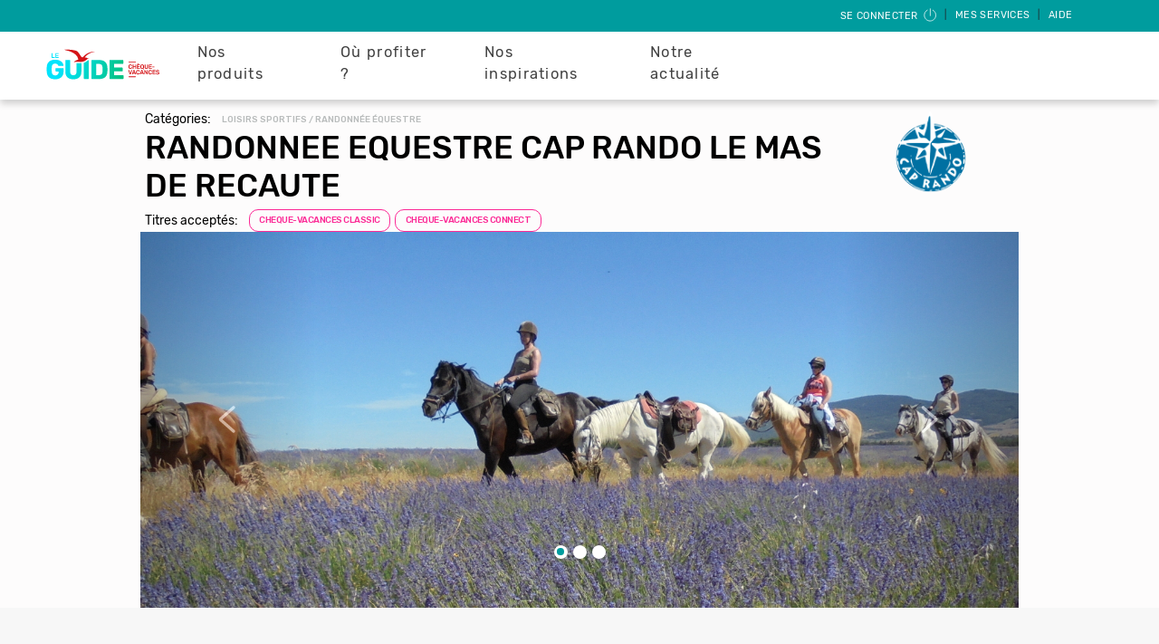

--- FILE ---
content_type: text/html; charset=UTF-8
request_url: https://leguide.ancv.com/ptl/loisirs_sportifs/sports_equestres/randonnee_equestre_cap_rando_le_mas_de_recaute/067765001001
body_size: 74417
content:
<!DOCTYPE html>
<html lang="fr" dir="ltr" prefix="content: http://purl.org/rss/1.0/modules/content/  dc: http://purl.org/dc/terms/  foaf: http://xmlns.com/foaf/0.1/  og: http://ogp.me/ns#  rdfs: http://www.w3.org/2000/01/rdf-schema#  schema: http://schema.org/  sioc: http://rdfs.org/sioc/ns#  sioct: http://rdfs.org/sioc/types#  skos: http://www.w3.org/2004/02/skos/core#  xsd: http://www.w3.org/2001/XMLSchema# ">
<head>
  <meta charset="utf-8" />
<link rel="canonical" href="https://leguide.ancv.com/ptl/loisirs_sportifs/sports_equestres/randonnee_equestre_cap_rando_le_mas_de_recaute/067765001001" />
<meta name="robots" content="index, follow" />
<meta name="MobileOptimized" content="width" />
<meta name="HandheldFriendly" content="true" />
<meta name="viewport" content="width=device-width, initial-scale=1.0" />
<style>div#sliding-popup, div#sliding-popup .eu-cookie-withdraw-banner, .eu-cookie-withdraw-tab {background: #009c9e} div#sliding-popup.eu-cookie-withdraw-wrapper { background: transparent; } #sliding-popup h1, #sliding-popup h2, #sliding-popup h3, #sliding-popup p, #sliding-popup label, #sliding-popup div, .eu-cookie-compliance-more-button, .eu-cookie-compliance-secondary-button, .eu-cookie-withdraw-tab { color: #ffffff;} .eu-cookie-withdraw-tab { border-color: #ffffff;}</style>
<link rel="icon" href="/themes/custom/ancv/favicon.ico" type="image/vnd.microsoft.icon" />
<script src="/sites/default/files/google_tag/gtm/google_tag.script.js?t7n0gp" defer></script>
<script>window.a2a_config=window.a2a_config||{};a2a_config.callbacks=[];a2a_config.overlays=[];a2a_config.templates={};</script>

  <title>RANDONNEE EQUESTRE CAP RANDO LE MAS DE RECAUTE | Le Guide ANCV</title>
  <link rel="stylesheet" media="all" href="/sites/default/files/css/css_LGJNWuQDqjq6AFUw9YMirXHwK75wuzOdBMLLADPW4dE.css?delta=0&amp;language=fr&amp;theme=ancv&amp;include=eJxtikEOwyAMBD_k4CchEzsprcEVmLT8vlHUQw-9zI5WQ8xuVCfSV8LWrDrQnd5RjVga_njwW7OUpAHV9cBdLZEu3afmuoOMuJo9spxTnprPRvDfGVk2GurQZ3cpmKgLHFleHS-GYjxUPvynPa4" />
<link rel="stylesheet" media="all" href="//fonts.googleapis.com/css?family=Rubik:400,400i,500,500i&amp;display=swap" />
<link rel="stylesheet" media="all" href="/sites/default/files/css/css_aqfFw5j8b2QDU6JGD6sOE1uOMQBeTJAaKmeuG1CwUVg.css?delta=2&amp;language=fr&amp;theme=ancv&amp;include=eJxtikEOwyAMBD_k4CchEzsprcEVmLT8vlHUQw-9zI5WQ8xuVCfSV8LWrDrQnd5RjVga_njwW7OUpAHV9cBdLZEu3afmuoOMuJo9spxTnprPRvDfGVk2GurQZ3cpmKgLHFleHS-GYjxUPvynPa4" />

  
</head>

<body>
    <!-- Modal configured to appear if the user is using Internet Explorer -->
<div class="modal fade" id="internet-explorer-modal" role="dialog">
  <div class="modal-dialog">
    <div class="modal-content">
      <div class="modal-header">
        <h5 class="modal-title" id="exampleModalLabel">Attention</h5>
        <button type="button" class="close" data-dismiss="modal" aria-label="Close">
          <span aria-hidden="true">&times;</span>
        </button>
      </div>
      <div class="modal-body">
        <p>Leguide.ancv.com n'est pas accessible depuis ce navigateur. Veuillez utiliser l'un des navigateurs suivants : Edge, Safari, Chrome, Firefox.</p>
      </div>
      <div class="modal-footer">
        <button type="button" class="btn btn-secondary" data-dismiss="modal">Fermer</button>
      </div>
    </div>
  </div>
</div>
  <a href="#main-content" class="visually-hidden focusable">
    Aller au contenu principal
  </a>
  <noscript><iframe src="https://www.googletagmanager.com/ns.html?id=GTM-T9JLL93" height="0" width="0" style="display:none;visibility:hidden"></iframe></noscript>
    <div class="dialog-off-canvas-main-canvas" data-off-canvas-main-canvas>
    <div class="layout-container">

  <!-- Contient le menu situé sur toutes les pages -->
      

<nav role="navigation" class="navbar navbar-expand-md user-menu">
  <div class="dropdown ml-auto">

    <button class="btn" type="button">
              <a href="/account/login">Se connecter
          <svg class="icon-user-menu">
            <use xlink:href="/themes/custom/ancv/assets/images/sprite.svg#icon-deconnexion"/>
          </svg>
        </a>
          </button>
    |
    <button class="btn dropdown-toggle" type="button" id="dropdownMenuButton" data-toggle="dropdown"
            aria-haspopup="true"
            aria-expanded="false">
      Mes services
    </button>
    |
    <button class="btn" type="button">
      <a href="https://cheque-vacances-connect.com/collaborateur/" target="_blank">Aide</a>
    </button>

    <div class="dropdown-menu  dropdown-menu-right" aria-labelledby="dropdownMenuButton">
      <ul>

                                                                          <li class="2-level-item ">
                  <div class="sub-row">
                    <a class="dropdown-item" href="/account/trades/step-1">Echanges
                                        </a>
                  </div>
                </li>
                                                                                            <li class="2-level-item ">
                  <div class="sub-row">
                    <a class="dropdown-item" href="/account/lost/step-1">Pertes et vols
                                        </a>
                  </div>
                </li>
                                                                                                          
      </ul>
    </div>
  </div>
</nav>



<script src="/core/assets/vendor/jquery/jquery.min.js?v=3.5.1"></script>
<script type="application/javascript">
  $(document).ready(function () {
    $('#close-btn-banner-info').on('click', function () {
      $('#banner-info').remove();
      $(".main-navigation-menu").css("top", "");

      if ($(".main-navigation-menu").hasClass("banner-visible")) {
        $(".main-navigation-menu").removeClass("banner-visible");
      }
    });

    let initialTopMenu = $(".main-navigation-menu.banner-visible").css("top");
    let initialTopContent = $(".layout-content").css("top");

    updateTopPositionBanner(initialTopMenu, initialTopContent);
    $(window).on("resize orientationchange", function() {
      updateTopPositionBanner(initialTopMenu, initialTopContent);
    })
  });

  /**
  * Ajuste la position Menu et layout-content en fonction de la hauteur de .banner-info en mobile
  */
  function updateTopPositionBanner(initialTopMenu, initialTopContent) {
    if ($('#banner-info').length >= 1) {
      if ($(window).width() <= 767) {
        let bannerHeight = $(".banner-info").outerHeight();
        $(".main-navigation-menu.banner-visible").css("top", bannerHeight + "px");
        $(".layout-content").css("top", bannerHeight + "px");
      } else {
        $(".main-navigation-menu.banner-visible").css("top", initialTopMenu);
        $(".layout-content").css("top", initialTopContent);
      }
    }
  }
</script>

<nav role="navigation" class="navbar navbar-expand-md main-navigation-menu ">
  <div class="main-actions">
    <!-- Navbar logo -->
    <a class="navbar-brand" href="https://leguide.ancv.com/"><img src="/themes/custom/ancv/assets/ancv-logos/ancv-logo-leguide.svg" alt="ancv logo"></a>

    <!-- Buttons -->
    <ul class="buttons">
      <!-- Login button -->
      <li>
        <button class="navbar-toggler-right" type="button" data-toggle="collapse" data-target="#beneficiary-menu"
                aria-controls="beneficiary-menu" aria-expanded="false" aria-label="Toggle Side navigation" id="beneficiary-menu-toggler">
          <img src="/themes/custom/ancv/assets/images/temporary/login.svg" alt="login">
        </button>
      </li>
      <!-- Main Nav button -->
      <li>
        <button class="navbar-toggler navbar-toggler-right" type="button" data-toggle="collapse" data-target="#main-menu"
          aria-controls="main-menu" aria-expanded="false" aria-label="Toggle Main navigation" id="main-menu-toggler">
          <span class="navigation__icon">&nbsp;</span>
        </button>
      </li>
    </ul>
  </div>

  <div class="left-menu decallage-hauteur-menu navbar-collapse collapse" id="main-menu">
    <div class="nav-container">
      <div>
        
<nav role="navigation" aria-labelledby="block-ancv-main-menu-menu" id="block-ancv-main-menu" region="primary_menu">

            
  <h2 class="visually-hidden" id="block-ancv-main-menu-menu">Navigation principale</h2>
  

        

            <ul region="primary_menu" id="block-ancv-main-menu--container">
                      
      <li class="first-level-item">
        <div  class="main-row">
          <span>Nos produits</span>
                      <button class="navbar-toggler navbar-toggler-right" type="button" data-toggle="collapse" data-target="#main-nos-produits-in-primary-menu"
                    aria-controls="main-nos-produits-in-primary-menu" aria-expanded="false" aria-label="Toggle navigation">
              <img src="/themes/custom/ancv/assets/images/icon-arrow-left-bold.svg" alt="down arrow">
            </button>
                  </div>
                      <div class="collapse navbar-collapse" id="main-nos-produits-in-primary-menu">
                      <ul>
                  
      <li class="2-level-item">
        <div  class="sub-row">
          <a href="/page/cheque-vacances-connect-le-format-digital" data-drupal-link-system-path="node/111">Chèque-Vacances Connect</a>
                  </div>
                </li>
                
      <li class="2-level-item">
        <div  class="sub-row">
          <a href="/page/le-cheque-vacances-le-format-papier-classique" data-drupal-link-system-path="node/110">Chèque-Vacances Classic</a>
                  </div>
                </li>
                
      <li class="2-level-item">
        <div  class="sub-row">
          <a href="/page/coupon-sport-pour-vos-envies-sportives" data-drupal-link-system-path="node/112">Coupon Sport</a>
                  </div>
                </li>
        </ul>
    
            </div>
                </li>
                
      <li class="first-level-item">
        <div  class="main-row">
          <span>Où profiter ?</span>
                      <button class="navbar-toggler navbar-toggler-right" type="button" data-toggle="collapse" data-target="#main-où-profiter--in-primary-menu"
                    aria-controls="main-où-profiter--in-primary-menu" aria-expanded="false" aria-label="Toggle navigation">
              <img src="/themes/custom/ancv/assets/images/icon-arrow-left-bold.svg" alt="down arrow">
            </button>
                  </div>
                      <div class="collapse navbar-collapse" id="main-où-profiter--in-primary-menu">
                      <ul>
                  
      <li class="2-level-item">
        <div  class="sub-row">
          <a href="https://leguide.ancv.com/enseignes/restaurants">Les restaurants</a>
                  </div>
                </li>
                
      <li class="2-level-item">
        <div  class="sub-row">
          <a href="https://leguide.ancv.com/enseignes/loisirs-sportifs">Les loisirs sportifs</a>
                  </div>
                </li>
                
      <li class="2-level-item">
        <div  class="sub-row">
          <a href="https://leguide.ancv.com/enseignes/hebergements">Les hébergements</a>
                  </div>
                </li>
                
      <li class="2-level-item">
        <div  class="sub-row">
          <a href="https://leguide.ancv.com/enseignes/arts-culture">Les loisirs et culture</a>
                  </div>
                </li>
                
      <li class="2-level-item">
        <div  class="sub-row">
          <a href="https://leguide.ancv.com/enseignes/voyage-transports">Les séjours et transports</a>
                  </div>
                </li>
                
      <li class="2-level-item">
        <div  class="sub-row">
          <a href="https://leguide.ancv.com/inspiration/notre-reseau-de-professionnel-du-tourisme">&gt; Tout le réseau </a>
                  </div>
                </li>
        </ul>
    
            </div>
                </li>
                
      <li class="first-level-item">
        <div  class="main-row">
          <span>Nos inspirations</span>
                      <button class="navbar-toggler navbar-toggler-right" type="button" data-toggle="collapse" data-target="#main-nos-inspirations-in-primary-menu"
                    aria-controls="main-nos-inspirations-in-primary-menu" aria-expanded="false" aria-label="Toggle navigation">
              <img src="/themes/custom/ancv/assets/images/icon-arrow-left-bold.svg" alt="down arrow">
            </button>
                  </div>
                      <div class="collapse navbar-collapse" id="main-nos-inspirations-in-primary-menu">
                      <ul>
                  
      <li class="2-level-item">
        <div  class="sub-row">
          <a href="https://leguide.ancv.com/guides-regions">⭐ NEW ⭐Nos guides pour visiter la France </a>
                  </div>
                </li>
                
      <li class="2-level-item">
        <div  class="sub-row">
          <a href="https://leguide.ancv.com/guides-voyages">🎈 Nos guides voyage !</a>
                  </div>
                </li>
                
      <li class="2-level-item">
        <div  class="sub-row">
          <a href="https://leguide.ancv.com/inspiration/que-faire-avec-le-cheque-vacances-connect">📳 Avec le Chèque-Vacances Connect </a>
                  </div>
                </li>
                
      <li class="2-level-item">
        <div  class="sub-row">
          <a href="https://leguide.ancv.com/inspiration/vacances-au-ski">⛷ Vacances au ski </a>
                  </div>
                </li>
                
      <li class="2-level-item">
        <div  class="sub-row">
          <a href="https://leguide.ancv.com/inspiration/a-la-montagne">🗻 A la montagne </a>
                  </div>
                </li>
                
      <li class="2-level-item">
        <div  class="sub-row">
          <a href="https://leguide.ancv.com/inspiration/activites-cheques-vacances">🎨 Idées d&#039;activités</a>
                  </div>
                </li>
                
      <li class="2-level-item">
        <div  class="sub-row">
          <a href="https://leguide.ancv.com/inspiration/voyage-nature">🍃 Voyage 100% nature </a>
                  </div>
                </li>
                
      <li class="2-level-item">
        <div  class="sub-row">
          <a href="https://leguide.ancv.com/inspiration/idee-de-week-end">🧳 Nos idées week-ends</a>
                  </div>
                </li>
                
      <li class="2-level-item">
        <div  class="sub-row">
          <a href="https://leguide.ancv.com/inspiration/conseils-aux-voyageurs">😎 Conseils aux voyageurs</a>
                  </div>
                </li>
                
      <li class="2-level-item">
        <div  class="sub-row">
          <a href="https://leguide.ancv.com/page/nos-videos">🎬 Nos vidéos</a>
                  </div>
                </li>
        </ul>
    
            </div>
                </li>
                
      <li class="first-level-item">
        <div  class="main-row">
          <a href="/notre-actualite" data-drupal-link-system-path="node/1261">Notre actualité</a>
                  </div>
                </li>
        </ul>
    


  </nav>

      </div>
    </div>
  </div>

  <div class="decallage-hauteur-menu collapse" id="beneficiary-menu">
    <div class="nav-container">
      <div>
        <nav role="navigation" id="ancv-beneficiary-menu">
  <ul>

                  <li class="2-level-item ">
          <div class="sub-row">
            <a class="dropdown-item" href="/account/trades/step-1">
                              <div class="dropdown-item-icon">
                  <svg class="icon-echange">
                    <use xlink:href="/themes/custom/ancv/assets/images/sprite.svg#icon-echange"/>
                  </svg>
                </div>
                            <div class="dropdown-item-label">
                Echanges
                              </div>
            </a>
          </div>
        </li>
        
              <li class="2-level-item ">
          <div class="sub-row">
            <a class="dropdown-item" href="/account/lost/step-1">
                              <div class="dropdown-item-icon">
                  <svg class="icon-perte">
                    <use xlink:href="/themes/custom/ancv/assets/images/sprite.svg#icon-perte"/>
                  </svg>
                </div>
                            <div class="dropdown-item-label">
                Pertes et vols
                              </div>
            </a>
          </div>
        </li>
        
              <li class="2-level-item ">
          <div class="sub-row">
            <a class="dropdown-item" href="/account/login">
                              <div class="dropdown-item-icon">
                  <svg class="icon-deconnexion">
                    <use xlink:href="/themes/custom/ancv/assets/images/sprite.svg#icon-deconnexion"/>
                  </svg>
                </div>
                            <div class="dropdown-item-label">
                Se connecter
                              </div>
            </a>
          </div>
        </li>
        
          
  </ul>
</nav>

      </div>
    </div>
  </div>

</nav>


  
  <!-- Contient le "Body" où s'afficheront les TPL, Actualités, ... -->
  <main role="main">
    <a id="main-content" tabindex="-1"></a>
    <!-- Permet d'afficher les messages Drupal -->
      <div>
    <div data-drupal-messages-fallback class="hidden"></div>

  </div>


    <div class="layout-content">
        <div>
    <div id="block-ancv-content" region="content">
  
    
      <div class="page-ptl">
    <div class="content-actions">
      </div>

  <div class="main-info">
        <div class="main-info__container">
            <div id="main-info_desktop">
        <div class="main-info__summary">
          <div class="main-info__summary-info">
                          <div class="main-info__summary-info__categorie">
                <p class="small-black"> Catégories: </p>
                <p class="main-info__summary-info__categorie-detail small-grey">Loisirs sportifs / Randonnée équestre</p>
              </div>
                        <h1 class="title-black">RANDONNEE EQUESTRE CAP RANDO LE MAS DE RECAUTE</h1>
                          <div class="main-info__summary-info__titles">
                <p class="small-black">Titres acceptés: </p>
                <div class="main-info__summary-info__titles-btn">
                                                                                                    <button class="btn-pink">CHEQUE-VACANCES CLASSIC</button>
                                                                                                    <button class="btn-pink">CHEQUE-VACANCES CONNECT</button>
                                  </div>
              </div>
                      </div>
                      <div class="main-info__summary-logos">
              <img src="https://espace-ptl.ancv.com/appli/butterfly/data/medias_PA/LOGO/067765001001/0677650010012WCIyVxWvz-logo_bleu_blanc_carre_400.png" alt="logoPTL">
            </div>
                  </div>
      </div>
            <div class="main-info__summary" id="main-info_mobile">
        <p class="main-info__summary__categorie-detail">Loisirs sportifs / Randonnée équestre</p>
        <h1 class="title-black">RANDONNEE EQUESTRE CAP RANDO LE MAS DE RECAUTE</h1>
                  <div class="logos">
            <img src="https://espace-ptl.ancv.com/appli/butterfly/data/medias_PA/LOGO/067765001001/0677650010012WCIyVxWvz-logo_bleu_blanc_carre_400.png" alt="logoPTL">
          </div>
                          <div class="main-info__summary__titles-btn">
                                                                      <button class="btn-pink">CHEQUE-VACANCES CLASSIC</button>
                                                                      <button class="btn-pink">CHEQUE-VACANCES CONNECT</button>
                      </div>
              </div>
    </div>

        
                      <div class="main-info__carousel">
          <div class="main-info__carousel-column carousel-indicator  column-small">
                          <div data-target="#carouselPtl" data-slide-to="0">
                                  <img src="https://espace-ptl.ancv.com/appli/butterfly/data/medias_PA/PHOTOS/067765001001/067765001001pZg0K8Kjhy-randonnee a cheval Provence.JPG" class="d-block w-100" alt="...">
                              </div>
                          <div data-target="#carouselPtl" data-slide-to="1">
                                  <img src="https://espace-ptl.ancv.com/appli/butterfly/data/medias_PA/PHOTOS/067765001001/0677650010010HEINS0iy9-rando cheval Sicile.jpg" class="d-block w-100" alt="...">
                              </div>
                          <div data-target="#carouselPtl" data-slide-to="2">
                                  <img src="https://espace-ptl.ancv.com/appli/butterfly/data/medias_PA/PHOTOS/067765001001/067765001001gkKTrGS2pf-250947017_245910170851012_693920389316020558_n.jpg" class="d-block w-100" alt="...">
                              </div>
                                                  <div class="d-block w-100 false-img"></div>
                      </div>
          <div class="main-info__carousel-main">
            <div id="carouselPtl" class="carousel slide" data-ride="carousel" data-interval="false">
              <!-- Indicators -->
              <ol class="carousel-indicators">
                                  <li data-target="#carouselPtl" data-slide-to="0" class="active"></li>
                                  <li data-target="#carouselPtl" data-slide-to="1" class=""></li>
                                  <li data-target="#carouselPtl" data-slide-to="2" class=""></li>
                              </ol>

              <div class="carousel-inner">
                                                      <div class="carousel-item active">
                                              <img src="https://espace-ptl.ancv.com/appli/butterfly/data/medias_PA/PHOTOS/067765001001/067765001001pZg0K8Kjhy-randonnee a cheval Provence.JPG" class="d-block w-100" alt="...">
                                          </div>
                                                                        <div class="carousel-item">
                                              <img src="https://espace-ptl.ancv.com/appli/butterfly/data/medias_PA/PHOTOS/067765001001/0677650010010HEINS0iy9-rando cheval Sicile.jpg" class="d-block w-100" alt="...">
                                          </div>
                                                                        <div class="carousel-item">
                                              <img src="https://espace-ptl.ancv.com/appli/butterfly/data/medias_PA/PHOTOS/067765001001/067765001001gkKTrGS2pf-250947017_245910170851012_693920389316020558_n.jpg" class="d-block w-100" alt="...">
                                          </div>
                                                </div>
                              <a class="carousel-control-prev main-info__carousel-main__arrow-left " href="#carouselPtl"
                   role="button" data-slide="prev">
                  <button class="carousel-control-prev-icon" aria-hidden="true"></button>
                  <span class="sr-only">Précédent</span>
                </a>
                <a class="carousel-control-next main-info__carousel-main__arrow-right" href="#carouselPtl"
                   role="button" data-slide="next">
                  <button class="carousel-control-next-icon" aria-hidden="true"></button>
                  <span class="sr-only">Suivant</span>
                </a>
                          </div>
          </div>
        </div>
                
              <div class="main-info__your-desires">
        <div class="center-content">
          <h2>Correspond à vos envies</h2>
        </div>
        <div class="main-info__block">
          <div class="desire-grid-carousel">
                          <div>
                <div class="desire-grid__element">
                  <svg class="icon-round icon-aventure">
                    <use xlink:href="/themes/custom/ancv/assets/images/sprite.svg#icon-aventure"/>
                  </svg>
                  <span>Aventure</span>
                </div>
              </div>
                          <div>
                <div class="desire-grid__element">
                  <svg class="icon-round icon-evasion">
                    <use xlink:href="/themes/custom/ancv/assets/images/sprite.svg#icon-evasion"/>
                  </svg>
                  <span>Evasion</span>
                </div>
              </div>
                          <div>
                <div class="desire-grid__element">
                  <svg class="icon-round icon-nature">
                    <use xlink:href="/themes/custom/ancv/assets/images/sprite.svg#icon-nature"/>
                  </svg>
                  <span>Nature</span>
                </div>
              </div>
                      </div>
        </div>
      </div>
    
              <div class="main-info__description">
        <h2>Descriptif</h2>
        <p>Cap Rando, Organisateur de randonnées à cheval en Provence, et agence de voyage à cheval dans le monde.
Installée à Lauris depuis 1967, CAP RANDO est devenu leader du voyage à cheval en Provence, par l&#039;organisation de randonnées à la semaine et la vente de séjours ou voyages en France et à l&#039;Etranger.
Une agence de voyage dirigée par des guides professionnels, pouvant ainsi vous accompagner dans votre choix de randonnée ou de voyage à cheval par leur expérience de terrain issue du centre de randonnée équestre, et leur connaissance des prestataires.
 </p>
      </div>
    
              <div class="main-info__location">
        <h2>Infos pratiques</h2>
        <div class="main-info__location-info">
          <div class="main-info__location-info__map">
                        <div id="mapdescription" class="map-container"></div>
            <div class="hidden-latitude" data-ptl-latitude="43.769016"></div>
            <div class="hidden-longitude" data-ptl-longitude="5.295013"></div>
                                      <div class="main-info__location-info__map-card">
                                  <p class="main-info__location-info__map-card-adress">
                    CHEMIN DE RECAUTE 84360 LAURIS FRANCE 
                  </p>
                                                  <p class="main-info__location-info__map-card-tel">
                    04 83 43 12 34
                    <button type="button" onclick="this.style.visibility='hidden'">AFFICHER LE NUMERO</button>
                  </p>
                                                                      <a class="main-info__location-info__map-card-web" href="https://www.cap-rando.com"
                       target="_blank">
                      https://www.cap-rando.com
                    </a>
                                                  <p class="main-info__location-info__map-card-tips">
                  <button type="button">Y ALLER</button>
                </p>
              </div>
                      </div>
        </div>
      </div>
    
        <div class="views-element-container"><div class="bon-plan-exclu js-view-dom-id-c190ebcf9b6454129d42abdba165a85fb26004cec41bb4d5785717ddc07bfe9b">
  
  
  

  
  
  

    

  
  

  
  
</div>
</div>


        
              <div class="main-info__social-network">
        <div class="network center-content">
          <h2>Retrouvez-nous sur les réseaux sociaux</h2>
                    <div class="network-grid evenly">
                                                                      <a target="_blank" href="https://www.facebook.com/caprandocheval">
                <div class="network-grid__element">
                  <svg class="icon-round icon-facebook">
                    <use xlink:href="/themes/custom/ancv/assets/images/sprite.svg#icon-facebook"/>
                  </svg>
                </div>
              </a>
                      </div>
        </div>
      </div>
    
          <div class="bloc-remonte-ptl">
    <div class="bloc-remonte-ptl-background">
      <div class="blue-green-background"></div>
    </div>
    <h2 class="ptl-title center-content" style="font-family: Rubik,sans-serif;">Allez encore plus loin</h2>
    <h2 class="ptl-hat center-content">Toujours plus d’expériences à vivre !</h2>
    <div class="carousel-ptl center">
                        <div>
            <div class="carousel-elem">
              <div class="slide-content list-card">
                <a href="/ptl/voyages_transports/office_du_tourisme/officedetourismesudretzatlantique_bitmachecoul_saint_meme/705221008002"  class="link ">OFFICE DE TOURISME SUD RETZ ATLANTIQUE - BIT MACHECOUL-SAINT-MÊME</a>
                                  <img src="https://espace-ptl.ancv.com/appli/butterfly/data/medias_PA/PHOTOS/705221008002/705221008002uZBTUb8QSh-photo billetterie.JPG" alt="Photo OFFICE DE TOURISME SUD RETZ ATLANTIQUE - BIT MACHECOUL-SAINT-MÊME">
                                <div class="list-card__content">
                  <div class="list-card__content-btn">
                                                                                                              <button class=btn-pink>CHEQUE-VACANCES CLASSIC</button>
                                                                                                              <button class=btn-pink>CHEQUE-VACANCES CONNECT</button>
                                      </div>
                  <div class="list-card__content__text">
                    <p class="list-card__content__text-category card-category">
                      Office du tourisme, syndicat d&#039;initiative / Voyages - Transports
                    </p>
                    <h3 class="list-card__content__text-title card-title">OFFICE DE TOURISME SUD RETZ ATLANTIQUE - BIT MACHECOUL-SAINT-MÊME</h3>
                    <p class="list-card__content__text-description card-text">A l&#039;Office de Tourisme Sud Retz Atlantique, vous pouvez effe</p>
                                          <div class="list-card__content__text-category card-location">
                        <span class="card-location-icon"></span>
                        <span class="card-location-text">44270 Machecoul</span>
                      </div>
                                      </div>
                  <a class="offre btn-white " href="/ptl/voyages_transports/office_du_tourisme/officedetourismesudretzatlantique_bitmachecoul_saint_meme/705221008002" >En savoir +</a>
                </div>
              </div>
            </div>
          </div>
                                <div>
            <div class="carousel-elem">
              <div class="slide-content list-card">
                <a href="/ptl/voyages_transports/voyagistes/develop%27ment%27_voyages/737968001001"  class="link ">DEVELOP&#039;MENT&#039; VOYAGES</a>
                                  <img src="https://espace-ptl.ancv.com/appli/butterfly/data/medias_PA/PHOTOS/737968001001/737968001001nLklbHHXTx-bureau-agence.jpg" alt="Photo DEVELOP&#039;MENT&#039; VOYAGES">
                                <div class="list-card__content">
                  <div class="list-card__content-btn">
                                                                                                              <button class=btn-pink>CHEQUE-VACANCES CLASSIC</button>
                                      </div>
                  <div class="list-card__content__text">
                    <p class="list-card__content__text-category card-category">
                      Agences de voyages / Voyages - Transports
                    </p>
                    <h3 class="list-card__content__text-title card-title">DEVELOP&#039;MENT&#039; VOYAGES</h3>
                    <p class="list-card__content__text-description card-text">Créée en 2018, l’équipe dynamique et passionnée de l&#039;a</p>
                                          <div class="list-card__content__text-category card-location">
                        <span class="card-location-icon"></span>
                        <span class="card-location-text">93150 Le Blanc Mesnil</span>
                      </div>
                                      </div>
                  <a class="offre btn-white " href="/ptl/voyages_transports/voyagistes/develop%27ment%27_voyages/737968001001" >En savoir +</a>
                </div>
              </div>
            </div>
          </div>
                                <div>
            <div class="carousel-elem">
              <div class="slide-content list-card">
                <a href="/ptl/voyages_transports/voyagistes/agence_de_voyages_locale_ir_oui_come/812363001001"  class="link ">AGENCE DE VOYAGES LOCALE IR OUI COME</a>
                                  <img src="https://espace-ptl.ancv.com/appli/butterfly/data/medias_PA/PHOTOS/812363001001/812363001001yHhvrdWez9-109364671_1427021000801966_6479992509711744156_o.jpg" alt="Photo AGENCE DE VOYAGES LOCALE IR OUI COME">
                                <div class="list-card__content">
                  <div class="list-card__content-btn">
                                                                                                              <button class=btn-pink>CHEQUE-VACANCES CLASSIC</button>
                                      </div>
                  <div class="list-card__content__text">
                    <p class="list-card__content__text-category card-category">
                      Agences de voyages / Voyages - Transports
                    </p>
                    <h3 class="list-card__content__text-title card-title">AGENCE DE VOYAGES LOCALE IR OUI COME</h3>
                    <p class="list-card__content__text-description card-text">Ir Oui Come est une agende de voyages locale, spécialisée </p>
                                          <div class="list-card__content__text-category card-location">
                        <span class="card-location-icon"></span>
                        <span class="card-location-text">66100 Perpignan</span>
                      </div>
                                      </div>
                  <a class="offre btn-white " href="/ptl/voyages_transports/voyagistes/agence_de_voyages_locale_ir_oui_come/812363001001" >En savoir +</a>
                </div>
              </div>
            </div>
          </div>
                                <div>
            <div class="carousel-elem">
              <div class="slide-content list-card">
                <a href="/ptl/voyages_transports/transport_terrestre/location_vans_amenages/753560001002"  class="link ">LOCATION VANS AMÉNAGÉS</a>
                                  <img src="https://espace-ptl.ancv.com/appli/butterfly/data/medias_PA/PHOTOS/753560001002/753560001002UBJcCfyEl0-20220322_152533.jpg" alt="Photo LOCATION VANS AMÉNAGÉS">
                                <div class="list-card__content">
                  <div class="list-card__content-btn">
                                                                                                              <button class=btn-pink>CHEQUE-VACANCES CLASSIC</button>
                                      </div>
                  <div class="list-card__content__text">
                    <p class="list-card__content__text-category card-category">
                      Voiture (location de) / Voyages - Transports
                    </p>
                    <h3 class="list-card__content__text-title card-title">LOCATION VANS AMÉNAGÉS</h3>
                    <p class="list-card__content__text-description card-text"></p>
                                          <div class="list-card__content__text-category card-location">
                        <span class="card-location-icon"></span>
                        <span class="card-location-text">20213 Penta Di Casinca</span>
                      </div>
                                      </div>
                  <a class="offre btn-white " href="/ptl/voyages_transports/transport_terrestre/location_vans_amenages/753560001002" >En savoir +</a>
                </div>
              </div>
            </div>
          </div>
                                <div>
            <div class="carousel-elem">
              <div class="slide-content list-card">
                <a href="/ptl/voyages_transports/voyagistes/voyagez_vos_reves/752368001001"  class="link ">VOYAGEZ VOS REVES</a>
                                  <img src="https://espace-ptl.ancv.com/appli/butterfly/data/medias_PA/PHOTOS/752368001001/752368001001PxjuVynHWK-bureau Voyagez vos rêves ty co douarnenez.jpg" alt="Photo VOYAGEZ VOS REVES">
                                <div class="list-card__content">
                  <div class="list-card__content-btn">
                                                                                                              <button class=btn-pink>CHEQUE-VACANCES CLASSIC</button>
                                                                                                              <button class=btn-pink>CHEQUE-VACANCES CONNECT</button>
                                      </div>
                  <div class="list-card__content__text">
                    <p class="list-card__content__text-category card-category">
                      Agences de voyages / Voyages - Transports
                    </p>
                    <h3 class="list-card__content__text-title card-title">VOYAGEZ VOS REVES</h3>
                    <p class="list-card__content__text-description card-text">&quot;Voyagez vos rêves - L&#039;agence de voyage qui se plie à tout</p>
                                          <div class="list-card__content__text-category card-location">
                        <span class="card-location-icon"></span>
                        <span class="card-location-text">29100 Poullan Sur Mer</span>
                      </div>
                                      </div>
                  <a class="offre btn-white " href="/ptl/voyages_transports/voyagistes/voyagez_vos_reves/752368001001" >En savoir +</a>
                </div>
              </div>
            </div>
          </div>
                                <div>
            <div class="carousel-elem">
              <div class="slide-content list-card">
                <a href="/ptl/voyages_transports/transports_maritimes/sas_spassighj%27agriate/833914001001"  class="link ">SAS SPASSIGHJ&#039;AGRIATE</a>
                                  <img src="https://espace-ptl.ancv.com/appli/butterfly/data/medias_PA/PHOTOS/833914001001/833914001001FPTSF9mwuT-IMG_1952.jpg" alt="Photo SAS SPASSIGHJ&#039;AGRIATE">
                                <div class="list-card__content">
                  <div class="list-card__content-btn">
                                                                                                              <button class=btn-pink>CHEQUE-VACANCES CLASSIC</button>
                                                                                                              <button class=btn-pink>CHEQUE-VACANCES CONNECT</button>
                                      </div>
                  <div class="list-card__content__text">
                    <p class="list-card__content__text-category card-category">
                      Transport et Cie maritimes / Voyages - Transports
                    </p>
                    <h3 class="list-card__content__text-title card-title">SAS SPASSIGHJ&#039;AGRIATE</h3>
                    <p class="list-card__content__text-description card-text">société de promenade en mer à Saint-Florent (Corse)
vers </p>
                                          <div class="list-card__content__text-category card-location">
                        <span class="card-location-icon"></span>
                        <span class="card-location-text">20217 St Florent</span>
                      </div>
                                      </div>
                  <a class="offre btn-white " href="/ptl/voyages_transports/transports_maritimes/sas_spassighj%27agriate/833914001001" >En savoir +</a>
                </div>
              </div>
            </div>
          </div>
                                <div>
            <div class="carousel-elem">
              <div class="slide-content list-card">
                <a href="/ptl/voyages_transports/transport_terrestre/louvan/802466001001"  class="link ">LOUVAN</a>
                                  <img src="https://espace-ptl.ancv.com/appli/butterfly/data/medias_PA/PHOTOS/802466001001/802466001001FLTUdAuPqS-AUCKLAND - 2021 08-1.JPG" alt="Photo LOUVAN">
                                <div class="list-card__content">
                  <div class="list-card__content-btn">
                                                                                                              <button class=btn-pink>CHEQUE-VACANCES CLASSIC</button>
                                                                                                              <button class=btn-pink>CHEQUE-VACANCES CONNECT</button>
                                      </div>
                  <div class="list-card__content__text">
                    <p class="list-card__content__text-category card-category">
                      Voiture (location de) / Voyages - Transports
                    </p>
                    <h3 class="list-card__content__text-title card-title">LOUVAN</h3>
                    <p class="list-card__content__text-description card-text"></p>
                                          <div class="list-card__content__text-category card-location">
                        <span class="card-location-icon"></span>
                        <span class="card-location-text">85260 Montreverd</span>
                      </div>
                                      </div>
                  <a class="offre btn-white " href="/ptl/voyages_transports/transport_terrestre/louvan/802466001001" >En savoir +</a>
                </div>
              </div>
            </div>
          </div>
                                <div>
            <div class="carousel-elem">
              <div class="slide-content list-card">
                <a href="/ptl/voyages_transports/transport_terrestre/ca_van_pour_moi/828924001001"  class="link ">ÇA VAN POUR MOI</a>
                                  <img src="https://espace-ptl.ancv.com/appli/butterfly/data/medias_PA/PHOTOS/828924001001/828924001001baFpjY67ty-Marco-polo-auvent.jpg" alt="Photo ÇA VAN POUR MOI">
                                <div class="list-card__content">
                  <div class="list-card__content-btn">
                                                                                                              <button class=btn-pink>CHEQUE-VACANCES CLASSIC</button>
                                                                                                              <button class=btn-pink>CHEQUE-VACANCES CONNECT</button>
                                      </div>
                  <div class="list-card__content__text">
                    <p class="list-card__content__text-category card-category">
                      Voiture (location de) / Voyages - Transports
                    </p>
                    <h3 class="list-card__content__text-title card-title">ÇA VAN POUR MOI</h3>
                    <p class="list-card__content__text-description card-text">Agence de location de Van aménagé tout inclus, au départ </p>
                                          <div class="list-card__content__text-category card-location">
                        <span class="card-location-icon"></span>
                        <span class="card-location-text">44850 Le Cellier</span>
                      </div>
                                      </div>
                  <a class="offre btn-white " href="/ptl/voyages_transports/transport_terrestre/ca_van_pour_moi/828924001001" >En savoir +</a>
                </div>
              </div>
            </div>
          </div>
                                <div>
            <div class="carousel-elem">
              <div class="slide-content list-card">
                <a href="/ptl/voyages_transports/voyagistes/guadeloupe_explor/823889001001"  class="link ">GUADELOUPE EXPLOR</a>
                                  <img src="https://espace-ptl.ancv.com/appli/butterfly/data/medias_PA/PHOTOS/823889001001/823889001001kDa459Rt7s-GpeXplGdAnseDeshaies.JPG" alt="Photo GUADELOUPE EXPLOR">
                                <div class="list-card__content">
                  <div class="list-card__content-btn">
                                                                                                              <button class=btn-pink>CHEQUE-VACANCES CLASSIC</button>
                                      </div>
                  <div class="list-card__content__text">
                    <p class="list-card__content__text-category card-category">
                      Circuits, Excursions / Voyages - Transports
                    </p>
                    <h3 class="list-card__content__text-title card-title">GUADELOUPE EXPLOR</h3>
                    <p class="list-card__content__text-description card-text">Embarquez pour une journée authentique et unique de découv</p>
                                          <div class="list-card__content__text-category card-location">
                        <span class="card-location-icon"></span>
                        <span class="card-location-text">97180 Ste Anne</span>
                      </div>
                                      </div>
                  <a class="offre btn-white " href="/ptl/voyages_transports/voyagistes/guadeloupe_explor/823889001001" >En savoir +</a>
                </div>
              </div>
            </div>
          </div>
                                <div>
            <div class="carousel-elem">
              <div class="slide-content list-card">
                <a href="/ptl/voyages_transports/voyagistes/agence_de_voyages_comptoir_des_reves/438225001002"  class="link ">AGENCE DE VOYAGES COMPTOIR DES REVES</a>
                                  <img src="https://espace-ptl.ancv.com/appli/butterfly/data/ImageFActivites2/VOYAGISTES/VOYAGISTE - C2-02.jpg" alt="Photo AGENCE DE VOYAGES COMPTOIR DES REVES">
                                <div class="list-card__content">
                  <div class="list-card__content-btn">
                                                                                                              <button class=btn-pink>CHEQUE-VACANCES CLASSIC</button>
                                      </div>
                  <div class="list-card__content__text">
                    <p class="list-card__content__text-category card-category">
                      Agences de voyages / Voyages - Transports
                    </p>
                    <h3 class="list-card__content__text-title card-title">AGENCE DE VOYAGES COMPTOIR DES REVES</h3>
                    <p class="list-card__content__text-description card-text">Partir d&#039;un Rêve et en faire une Réalité ... &quot;A Chacun so</p>
                                          <div class="list-card__content__text-category card-location">
                        <span class="card-location-icon"></span>
                        <span class="card-location-text">78200 Mantes La Jolie</span>
                      </div>
                                      </div>
                  <a class="offre btn-white " href="/ptl/voyages_transports/voyagistes/agence_de_voyages_comptoir_des_reves/438225001002" >En savoir +</a>
                </div>
              </div>
            </div>
          </div>
                                <div>
            <div class="carousel-elem">
              <div class="slide-content list-card">
                <a href="/ptl/voyages_transports/transports_maritimes/tony%27c_boat_guyane/865427001001"  class="link ">TONY&#039;C BOAT GUYANE</a>
                                  <img src="https://espace-ptl.ancv.com/appli/butterfly/data/medias_PA/PHOTOS/865427001001/865427001001co5hOG5UjF-cata4.jpg" alt="Photo TONY&#039;C BOAT GUYANE">
                                <div class="list-card__content">
                  <div class="list-card__content-btn">
                                                                                                              <button class=btn-pink>CHEQUE-VACANCES CLASSIC</button>
                                                                                                              <button class=btn-pink>CHEQUE-VACANCES CONNECT</button>
                                      </div>
                  <div class="list-card__content__text">
                    <p class="list-card__content__text-category card-category">
                      Transport et Cie maritimes / Voyages - Transports
                    </p>
                    <h3 class="list-card__content__text-title card-title">TONY&#039;C BOAT GUYANE</h3>
                    <p class="list-card__content__text-description card-text">Embarquez pour une aventure incontournable et inoubliable ve</p>
                                          <div class="list-card__content__text-category card-location">
                        <span class="card-location-icon"></span>
                        <span class="card-location-text">97310 Kourou</span>
                      </div>
                                      </div>
                  <a class="offre btn-white " href="/ptl/voyages_transports/transports_maritimes/tony%27c_boat_guyane/865427001001" >En savoir +</a>
                </div>
              </div>
            </div>
          </div>
                                <div>
            <div class="carousel-elem">
              <div class="slide-content list-card">
                <a href="/ptl/voyages_transports/voyagistes/leclerc_voyages/896714001001"  class="link ">LECLERC VOYAGES</a>
                                  <img src="https://espace-ptl.ancv.com/appli/butterfly/data/medias_PA/PHOTOS/896714001001/896714001001vIP47ZW1hl-IMG_7264.jpg" alt="Photo LECLERC VOYAGES">
                                <div class="list-card__content">
                  <div class="list-card__content-btn">
                                                                                                              <button class=btn-pink>CHEQUE-VACANCES CLASSIC</button>
                                                                                                              <button class=btn-pink>CHEQUE-VACANCES CONNECT</button>
                                      </div>
                  <div class="list-card__content__text">
                    <p class="list-card__content__text-category card-category">
                      Agences de voyages / Voyages - Transports
                    </p>
                    <h3 class="list-card__content__text-title card-title">LECLERC VOYAGES</h3>
                    <p class="list-card__content__text-description card-text">Votre agence E.Leclerc Voyages à Concarneau est ouverte tou</p>
                                          <div class="list-card__content__text-category card-location">
                        <span class="card-location-icon"></span>
                        <span class="card-location-text">29900 Concarneau</span>
                      </div>
                                      </div>
                  <a class="offre btn-white " href="/ptl/voyages_transports/voyagistes/leclerc_voyages/896714001001" >En savoir +</a>
                </div>
              </div>
            </div>
          </div>
                                <div>
            <div class="carousel-elem">
              <div class="slide-content list-card">
                <a href="/ptl/voyages_transports/voyagistes/agence_de_voyages_evenemen%27ciel/423720002002"  class="link ">AGENCE DE VOYAGES EVENEMEN&#039;CIEL</a>
                                  <img src="https://espace-ptl.ancv.com/appli/butterfly/data/medias_PA/PHOTOS/423720002002/423720002002ChXAA7kADC-photo agence 2.jpg" alt="Photo AGENCE DE VOYAGES EVENEMEN&#039;CIEL">
                                <div class="list-card__content">
                  <div class="list-card__content-btn">
                                                                                                              <button class=btn-pink>CHEQUE-VACANCES CLASSIC</button>
                                      </div>
                  <div class="list-card__content__text">
                    <p class="list-card__content__text-category card-category">
                      Agences de voyages / Voyages - Transports
                    </p>
                    <h3 class="list-card__content__text-title card-title">AGENCE DE VOYAGES EVENEMEN&#039;CIEL</h3>
                    <p class="list-card__content__text-description card-text">Avec EVENEMEN&#039;CIEL à VIUZ EN SALLAZ, profitez de conseils d</p>
                                          <div class="list-card__content__text-category card-location">
                        <span class="card-location-icon"></span>
                        <span class="card-location-text">74250 Viuz En Sallaz</span>
                      </div>
                                      </div>
                  <a class="offre btn-white " href="/ptl/voyages_transports/voyagistes/agence_de_voyages_evenemen%27ciel/423720002002" >En savoir +</a>
                </div>
              </div>
            </div>
          </div>
                                <div>
            <div class="carousel-elem">
              <div class="slide-content list-card">
                <a href="/ptl/voyages_transports/transport_terrestre/so_van_location/833877001001"  class="link ">SO VAN LOCATION</a>
                                  <img src="https://espace-ptl.ancv.com/appli/butterfly/data/medias_PA/PHOTOS/833877001001/833877001001E0jlwGX8Xv-Sans titre-1.jpg" alt="Photo SO VAN LOCATION">
                                <div class="list-card__content">
                  <div class="list-card__content-btn">
                                                                                                              <button class=btn-pink>CHEQUE-VACANCES CLASSIC</button>
                                                                                                              <button class=btn-pink>CHEQUE-VACANCES CONNECT</button>
                                      </div>
                  <div class="list-card__content__text">
                    <p class="list-card__content__text-category card-category">
                      Voiture (location de) / Voyages - Transports
                    </p>
                    <h3 class="list-card__content__text-title card-title">SO VAN LOCATION</h3>
                    <p class="list-card__content__text-description card-text">Location de van aménagés Camper Van 

dernière générati</p>
                                      </div>
                  <a class="offre btn-white " href="/ptl/voyages_transports/transport_terrestre/so_van_location/833877001001" >En savoir +</a>
                </div>
              </div>
            </div>
          </div>
                                <div>
            <div class="carousel-elem">
              <div class="slide-content list-card">
                <a href="/ptl/voyages_transports/office_du_tourisme/douaisis_agglo_tourisme/739636004004"  class="link ">DOUAISIS AGGLO TOURISME</a>
                                  <img src="https://espace-ptl.ancv.com/appli/butterfly/data/medias_PA/PHOTOS/739636004004/7396360040046SlKROSNb7-ADL 23-09-16 visite running 04.jpg" alt="Photo DOUAISIS AGGLO TOURISME">
                                <div class="list-card__content">
                  <div class="list-card__content-btn">
                                                                                                              <button class=btn-pink>CHEQUE-VACANCES CLASSIC</button>
                                                                                                              <button class=btn-pink>CHEQUE-VACANCES CONNECT</button>
                                      </div>
                  <div class="list-card__content__text">
                    <p class="list-card__content__text-category card-category">
                      Office du tourisme, syndicat d&#039;initiative / Voyages - Transports
                    </p>
                    <h3 class="list-card__content__text-title card-title">DOUAISIS AGGLO TOURISME</h3>
                    <p class="list-card__content__text-description card-text"></p>
                                          <div class="list-card__content__text-category card-location">
                        <span class="card-location-icon"></span>
                        <span class="card-location-text">59500 Douai</span>
                      </div>
                                      </div>
                  <a class="offre btn-white " href="/ptl/voyages_transports/office_du_tourisme/douaisis_agglo_tourisme/739636004004" >En savoir +</a>
                </div>
              </div>
            </div>
          </div>
                                <div>
            <div class="carousel-elem">
              <div class="slide-content list-card">
                <a href="/ptl/voyages_transports/voyagistes/panaurama/845455001001"  class="link ">PANAURAMA</a>
                                  <img src="https://espace-ptl.ancv.com/appli/butterfly/data/medias_PA/PHOTOS/845455001001/845455001001QEAAwZJnPs-BIPLACE ERWAN.jpg" alt="Photo PANAURAMA">
                                <div class="list-card__content">
                  <div class="list-card__content-btn">
                                                                                                              <button class=btn-pink>CHEQUE-VACANCES CLASSIC</button>
                                                                                                              <button class=btn-pink>CHEQUE-VACANCES CONNECT</button>
                                      </div>
                  <div class="list-card__content__text">
                    <p class="list-card__content__text-category card-category">
                      Agences de voyages / Voyages - Transports
                    </p>
                    <h3 class="list-card__content__text-title card-title">PANAURAMA</h3>
                    <p class="list-card__content__text-description card-text">Panaurama est un regroupement d&#039;indépendants qui propose pl</p>
                                          <div class="list-card__content__text-category card-location">
                        <span class="card-location-icon"></span>
                        <span class="card-location-text">65170 St Lary Soulan</span>
                      </div>
                                      </div>
                  <a class="offre btn-white " href="/ptl/voyages_transports/voyagistes/panaurama/845455001001" >En savoir +</a>
                </div>
              </div>
            </div>
          </div>
                  </div>
          <div class="row justify-content-center see-more">
        <button class="btn push-button pl-5 pr-5 pt-3 pb-3 link btn-yellow">
          <a href="/ptl/thematique/list?theme=26" target="_blank">En voir plus</a>
        </button>
      </div>
      </div>


  </div>
</div>


  </div>

  </div>

    </div>  </main>

  <!-- Contient le footer situé sur toutes les pages -->
            <div data-evelean-zone="footer" class="footer-visuel">

<div class="visuel-body"  data-history-node-id="143" about="/node/143" class="visuel">
  <div class="image-bg"
       style="background: linear-gradient(rgba(0, 0, 0, 0.2), rgba(0, 0, 0, 0.2)),url('/sites/default/files/styles/image_crop/public/2023-05/newsletter-ancv.jpg?h=37e23de0&amp;itok=NvkDZEMz'); background-repeat: no-repeat; background-size: cover">
    <div class="center-content">
              <h2 class="field_titre_visuel">Team Classic, Connect ou les deux ?</h2>
      
              <h2 class="field_chapeau_visuel">Abonnez-vous à la Newsletter et recevez votre dose d&#039;évasion !</h2>
            
  <div class="field_lien_visuel">
    <div class="visually-hidden">Lien</div>
                  <div><a href="https://f.information.ancv.com/f/lp/inscription-newsletter-le-guide/53l2a9dd">Je m&#039;abonne</a></div>
              </div>

    </div>
  </div>
</div>
</div>
        
<footer role="contentinfo">
  <div class="footer-container center-content">
    <!-- Footer logo -->
    <a class="navbar-brand" href="https://leguide.ancv.com/"><img src="/themes/custom/ancv/assets/ancv-logos/ancv-logo-leguide.svg" alt="ancv logo"></a>
    <nav role="navigation" region="footer" id="sitemap">
      <ul region="footer" id="sitemap--container">
                  
      

                      
      <li class="first-level-item">
        <div  class="main-row">
          <span>A propos 👇</span>
                      <button class="navbar-toggler navbar-toggler-right" type="button" data-toggle="collapse" data-target="#footer-a-propos--in-footer"
                    aria-controls="footer-a-propos--in-footer" aria-expanded="false" aria-label="Toggle navigation">
              <img src="/themes/custom/ancv/assets/images/icon-arrow-left-bold.svg" alt="down arrow">
            </button>
                  </div>
                      <div class="collapse navbar-collapse" id="footer-a-propos--in-footer">
                      <ul>
                  
      <li class="2-level-item">
        <div  class="sub-row">
          <a href="https://www.ancv.com/">L&#039;ANCV</a>
                  </div>
                </li>
                
      <li class="2-level-item">
        <div  class="sub-row">
          <a href="https://leguide.ancv.com/inspiration/notre-reseau-de-professionnel-du-tourisme">Le réseau</a>
                  </div>
                </li>
                
      <li class="2-level-item">
        <div  class="sub-row">
          <a href="https://leguide.ancv.com/notre-actualite">Les actus</a>
                  </div>
                </li>
                
      <li class="2-level-item">
        <div  class="sub-row">
          <a href="https://cheque-vacances.com/">Les Chèques-Vacances</a>
                  </div>
                </li>
                
      <li class="2-level-item">
        <div  class="sub-row">
          <a href="https://depart1825.com/">Départ 18:25 : le programme de l&#039;ANCV</a>
                  </div>
                </li>
        </ul>
    
            </div>
                </li>
                
      <li class="first-level-item">
        <div  class="main-row">
          <span>Suivez-nous 👇</span>
                      <button class="navbar-toggler navbar-toggler-right" type="button" data-toggle="collapse" data-target="#footer-suivez-nous--in-footer"
                    aria-controls="footer-suivez-nous--in-footer" aria-expanded="false" aria-label="Toggle navigation">
              <img src="/themes/custom/ancv/assets/images/icon-arrow-left-bold.svg" alt="down arrow">
            </button>
                  </div>
                      <div class="collapse navbar-collapse" id="footer-suivez-nous--in-footer">
                      <ul>
                  
      <li class="2-level-item">
        <div  class="sub-row">
          <a href="https://www.facebook.com/chequesvacancesancv">Facebook</a>
                  </div>
                </li>
                
      <li class="2-level-item">
        <div  class="sub-row">
          <a href="https://www.youtube.com/@chequesvacances_ancv">Youtube</a>
                  </div>
                </li>
                
      <li class="2-level-item">
        <div  class="sub-row">
          <a href="https://www.instagram.com/chequesvacancesancv/">Instagram</a>
                  </div>
                </li>
        </ul>
    
            </div>
                </li>
                
      <li class="first-level-item">
        <div  class="main-row">
          <span>Infos légales 👇</span>
                      <button class="navbar-toggler navbar-toggler-right" type="button" data-toggle="collapse" data-target="#footer-infos-légales--in-footer"
                    aria-controls="footer-infos-légales--in-footer" aria-expanded="false" aria-label="Toggle navigation">
              <img src="/themes/custom/ancv/assets/images/icon-arrow-left-bold.svg" alt="down arrow">
            </button>
                  </div>
                      <div class="collapse navbar-collapse" id="footer-infos-légales--in-footer">
                      <ul>
                  
      <li class="2-level-item">
        <div  class="sub-row">
          <a href="/mentions-legales" data-drupal-link-system-path="node/26">Mentions légales</a>
                  </div>
                </li>
                
      <li class="2-level-item">
        <div  class="sub-row">
          <a href="/page/politique-de-protection-des-donnees-caractere-personnel-de-lancv" data-drupal-link-system-path="node/455">Politique de protection des données</a>
                  </div>
                </li>
                
      <li class="2-level-item">
        <div  class="sub-row">
          <a href="https://leguide.ancv.com/CGUespacepersonnel">Conditions Générales d&#039;Utilisation</a>
                  </div>
                </li>
        </ul>
    
            </div>
                </li>
                
      <li class="first-level-item">
        <div  class="main-row">
          <span>Phishing : restez vigilants👇</span>
                      <button class="navbar-toggler navbar-toggler-right" type="button" data-toggle="collapse" data-target="#footer-phishing--restez-vigilants-in-footer"
                    aria-controls="footer-phishing--restez-vigilants-in-footer" aria-expanded="false" aria-label="Toggle navigation">
              <img src="/themes/custom/ancv/assets/images/icon-arrow-left-bold.svg" alt="down arrow">
            </button>
                  </div>
                      <div class="collapse navbar-collapse" id="footer-phishing--restez-vigilants-in-footer">
                      <ul>
                  
      <li class="2-level-item">
        <div  class="sub-row">
          <a href="https://cheque-vacances.com/aide/beneficiaires/phishing/">Arnaque aux Chèques-Vacances : que faire ? </a>
                  </div>
                </li>
        </ul>
    
            </div>
                </li>
        


  
              </ul>
    </nav>
    <div class="social-media">
      <p>Suivez-nous</p>
      <ul>
        <li><img src="/themes/custom/ancv/assets/images/temporary/facebook-logo.svg" alt="facebook"></li>
        <li><img src="/themes/custom/ancv/assets/images/temporary/twitter.svg" alt="twitter"></li>
        <li><img src="/themes/custom/ancv/assets/images/temporary/linkedin.svg" alt="linkedin"></li>
        <li><img src="/themes/custom/ancv/assets/images/temporary/instagram.svg" alt="instagram"></li>
      </ul>
    </div>
  </div>
</footer>



  </div>
  </div>

  
  <script type="application/javascript">
    var YOUMAPS_API_KEY = "194fe348-e633-4e0d-9578-71f590080545";
    var GOOGLE_MAPS_API_KEY = "AIzaSyDzzNHMkD0Y9b5zUShLMAE-u8cPcIBWAyw";
  </script>

  <script type="application/json" data-drupal-selector="drupal-settings-json">{"path":{"baseUrl":"\/","pathPrefix":"","currentPath":"ptl\/loisirs_sportifs\/sports_equestres\/randonnee_equestre_cap_rando_le_mas_de_recaute\/067765001001","currentPathIsAdmin":false,"isFront":false,"currentLanguage":"fr"},"pluralDelimiter":"\u0003","suppressDeprecationErrors":true,"ajaxPageState":{"libraries":"eJxtikEOwyAMBD9E8ZOQASelNTjCJi2_b1T10Ei57IxGizmbYJuAP_FLl2YOH_gOLJipw597u3eJkbrDlnZYWSLyTVMvm-m52eTSVkcjJJFnoQN143J8CK5iyLTgYHM61ahCRCW3F3opfNdXyYPpAweXRVc","theme":"ancv","theme_token":null},"ajaxTrustedUrl":[],"ajaxLoader":{"markup":"\u003Cdiv class=\u0022ajax-throbber sk-circle\u0022\u003E\n              \u003Cdiv class=\u0022sk-circle-dot\u0022\u003E\u003C\/div\u003E\n              \u003Cdiv class=\u0022sk-circle-dot\u0022\u003E\u003C\/div\u003E\n              \u003Cdiv class=\u0022sk-circle-dot\u0022\u003E\u003C\/div\u003E\n              \u003Cdiv class=\u0022sk-circle-dot\u0022\u003E\u003C\/div\u003E\n              \u003Cdiv class=\u0022sk-circle-dot\u0022\u003E\u003C\/div\u003E\n              \u003Cdiv class=\u0022sk-circle-dot\u0022\u003E\u003C\/div\u003E\n              \u003Cdiv class=\u0022sk-circle-dot\u0022\u003E\u003C\/div\u003E\n              \u003Cdiv class=\u0022sk-circle-dot\u0022\u003E\u003C\/div\u003E\n              \u003Cdiv class=\u0022sk-circle-dot\u0022\u003E\u003C\/div\u003E\n              \u003Cdiv class=\u0022sk-circle-dot\u0022\u003E\u003C\/div\u003E\n              \u003Cdiv class=\u0022sk-circle-dot\u0022\u003E\u003C\/div\u003E\n              \u003Cdiv class=\u0022sk-circle-dot\u0022\u003E\u003C\/div\u003E\n            \u003C\/div\u003E","hideAjaxMessage":false,"alwaysFullscreen":true,"throbberPosition":"body"},"eu_cookie_compliance":{"cookie_policy_version":"1.0.0","popup_enabled":false,"popup_agreed_enabled":false,"popup_hide_agreed":false,"popup_clicking_confirmation":false,"popup_scrolling_confirmation":false,"popup_html_info":false,"use_mobile_message":false,"mobile_popup_html_info":false,"mobile_breakpoint":768,"popup_html_agreed":false,"popup_use_bare_css":false,"popup_height":"auto","popup_width":"100%","popup_delay":1000,"popup_link":"\/page\/politique-de-protection-des-donnees","popup_link_new_window":true,"popup_position":false,"fixed_top_position":true,"popup_language":"fr","store_consent":true,"better_support_for_screen_readers":false,"cookie_name":"Cookies","reload_page":true,"domain":"","domain_all_sites":true,"popup_eu_only":false,"popup_eu_only_js":false,"cookie_lifetime":390,"cookie_session":0,"set_cookie_session_zero_on_disagree":0,"disagree_do_not_show_popup":false,"method":"categories","automatic_cookies_removal":true,"allowed_cookies":"cookies_de_statistique:_ga\r\ncookies_de_statistique:_gid\r\ncookies_de_statistique:_gat_UA-169023930-1\r\ncookies_de_statistique:_fbp","withdraw_markup":"\u003Cbutton type=\u0022button\u0022 class=\u0022eu-cookie-withdraw-tab\u0022\u003EGestion cookies\u003C\/button\u003E\n\u003Cdiv aria-labelledby=\u0022popup-text\u0022 class=\u0022eu-cookie-withdraw-banner\u0022\u003E\n  \u003Cdiv class=\u0022popup-content info eu-cookie-compliance-content\u0022\u003E\n    \u003Cdiv id=\u0022popup-text\u0022 class=\u0022eu-cookie-compliance-message\u0022 role=\u0022document\u0022\u003E\n      \u003Ch2\u003EWe use cookies on this site to enhance your user experience\u003C\/h2\u003E\u003Cp\u003EYou have given your consent for us to set cookies.\u003C\/p\u003E\n    \u003C\/div\u003E\n    \u003Cdiv id=\u0022popup-buttons\u0022 class=\u0022eu-cookie-compliance-buttons\u0022\u003E\n      \u003Cbutton type=\u0022button\u0022 class=\u0022eu-cookie-withdraw-button \u0022\u003ETout refuser\u003C\/button\u003E\n    \u003C\/div\u003E\n  \u003C\/div\u003E\n\u003C\/div\u003E","withdraw_enabled":true,"reload_options":0,"reload_routes_list":"","withdraw_button_on_info_popup":true,"cookie_categories":["cookies_fonctionnels","cookies_de_statistique"],"cookie_categories_details":{"cookies_fonctionnels":{"uuid":"42ba40de-ac75-41b9-af0c-8cc905286859","langcode":"fr","status":true,"dependencies":[],"id":"cookies_fonctionnels","label":"cookies fonctionnels","description":"Ces cookies sont indispensables au bon fonctionnement d\u2019un site internet.","checkbox_default_state":"required","weight":"-10"},"cookies_de_statistique":{"uuid":"1d5efc55-ab67-4a10-939e-410081375da6","langcode":"fr","status":true,"dependencies":[],"id":"cookies_de_statistique","label":"cookies de statistique","description":"","checkbox_default_state":"unchecked","weight":-9}},"enable_save_preferences_button":true,"cookie_value_disagreed":"0","cookie_value_agreed_show_thank_you":"1","cookie_value_agreed":"2","containing_element":"body","settings_tab_enabled":false,"olivero_primary_button_classes":"","olivero_secondary_button_classes":"","close_button_action":"close_banner","open_by_default":false,"modules_allow_popup":true,"hide_the_banner":false,"geoip_match":true,"unverified_scripts":["\/"]},"user":{"uid":0,"permissionsHash":"a7f982ef317e0c50f4cbb9c559a473a760e12ddfa1f0631708c6985dbd2033e8"}}</script>
<script src="/sites/default/files/js/js_rnXaEQHUdMhM57XH7Mfz5l5-iBCTcsOcgJdO7_ToDEg.js?scope=footer&amp;delta=0&amp;language=fr&amp;theme=ancv&amp;include=eJxtikEOgCAMwD6E7klkwFR0MjKm0d_LwYMHT22aYkomWG7AV8ZJpZjDFS_PgokUPj7aohICqcMST5hZAvLQouZqzdHho8iWqWOvnPtD8BcfuTkuYg"></script>
<script src="https://static.addtoany.com/menu/page.js" defer></script>
<script src="/sites/default/files/js/js_aD0e3LpF65SR9Ukw5QDJ-7NG6E3tqk-rSoIoAik9o3w.js?scope=footer&amp;delta=2&amp;language=fr&amp;theme=ancv&amp;include=eJxtikEOgCAMwD6E7klkwFR0MjKm0d_LwYMHT22aYkomWG7AV8ZJpZjDFS_PgokUPj7aohICqcMST5hZAvLQouZqzdHho8iWqWOvnPtD8BcfuTkuYg"></script>
<script src="//cdnjs.cloudflare.com/ajax/libs/popper.js/1.12.9/umd/popper.min.js"></script>
<script src="/sites/default/files/js/js_ypupiZQRG_kmYzixp7ngY93Y2Pdewe5GSDkPlwRe18M.js?scope=footer&amp;delta=4&amp;language=fr&amp;theme=ancv&amp;include=eJxtikEOgCAMwD6E7klkwFR0MjKm0d_LwYMHT22aYkomWG7AV8ZJpZjDFS_PgokUPj7aohICqcMST5hZAvLQouZqzdHho8iWqWOvnPtD8BcfuTkuYg"></script>
<script src="//maps.googleapis.com/maps/api/js?key=AIzaSyDzzNHMkD0Y9b5zUShLMAE-u8cPcIBWAyw&amp;loading=async&amp;callback=initMap&amp;libraries=marker,maps,places,core"></script>
<script src="/sites/default/files/js/js_cvfPwnzx3vJUWMPwTHECY8mOVKtRD41rRy3aoJV0qOc.js?scope=footer&amp;delta=6&amp;language=fr&amp;theme=ancv&amp;include=eJxtikEOgCAMwD6E7klkwFR0MjKm0d_LwYMHT22aYkomWG7AV8ZJpZjDFS_PgokUPj7aohICqcMST5hZAvLQouZqzdHho8iWqWOvnPtD8BcfuTkuYg"></script>

</body>
</html>


--- FILE ---
content_type: image/svg+xml
request_url: https://leguide.ancv.com/themes/custom/ancv/assets/images/icon-arrow-right-white.svg
body_size: 1736
content:
<?xml version="1.0" encoding="UTF-8" standalone="no"?>
<svg
   xmlns:dc="http://purl.org/dc/elements/1.1/"
   xmlns:cc="http://creativecommons.org/ns#"
   xmlns:rdf="http://www.w3.org/1999/02/22-rdf-syntax-ns#"
   xmlns:svg="http://www.w3.org/2000/svg"
   xmlns="http://www.w3.org/2000/svg"
   xmlns:sodipodi="http://sodipodi.sourceforge.net/DTD/sodipodi-0.dtd"
   xmlns:inkscape="http://www.inkscape.org/namespaces/inkscape"
   width="50"
   height="50"
   viewBox="0 0 55 50"
   version="1.1"
   id="svg4"
   sodipodi:docname="icon-arrow-right-white.svg"
   inkscape:version="0.92.4 (5da689c313, 2019-01-14)">
  <metadata
     id="metadata10">
    <rdf:RDF>
      <cc:Work
         rdf:about="">
        <dc:format>image/svg+xml</dc:format>
        <dc:type
           rdf:resource="http://purl.org/dc/dcmitype/StillImage" />
      </cc:Work>
    </rdf:RDF>
  </metadata>
  <defs
     id="defs8" />
  <sodipodi:namedview
     pagecolor="#ffffff"
     bordercolor="#666666"
     borderopacity="1"
     objecttolerance="10"
     gridtolerance="10"
     guidetolerance="10"
     inkscape:pageopacity="0"
     inkscape:pageshadow="2"
     inkscape:window-width="757"
     inkscape:window-height="480"
     id="namedview6"
     showgrid="false"
     inkscape:zoom="4.72"
     inkscape:cx="25"
     inkscape:cy="25"
     inkscape:window-x="0"
     inkscape:window-y="0"
     inkscape:window-maximized="0"
     inkscape:current-layer="svg4" />
  <path
     fill="none"
     fill-rule="evenodd"
     stroke="#000"
     stroke-linecap="round"
     stroke-linejoin="round"
     stroke-width="6.083"
     d="M11.773 48.958l26.2-23.179a1.042 1.042 0 0 0 0-1.558l-26.2-23.18"
     id="path2"
     style="stroke:#ffffff;stroke-opacity:1" />
</svg>


--- FILE ---
content_type: image/svg+xml
request_url: https://leguide.ancv.com/themes/custom/ancv/assets/images/icon-location.svg
body_size: 686
content:
<svg xmlns="http://www.w3.org/2000/svg" width="50" height="50" viewBox="0 0 50 50">
    <g fill="none" fill-rule="evenodd" stroke="#000" stroke-linecap="round" stroke-linejoin="round" stroke-width="2.083">
        <path d="M25 7.292a7.292 7.292 0 1 1 0 14.583 7.292 7.292 0 0 1 0-14.583z"/>
        <path d="M25 1.042c7.888.002 14.281 6.396 14.281 14.283 0 6.698-10.296 23.302-13.404 28.16a1.041 1.041 0 0 1-1.754 0c-3.108-4.858-13.404-21.458-13.404-28.16-.002-7.887 6.391-14.281 14.279-14.283H25z"/>
        <path d="M35.417 41.042c8.016.675 13.541 2.102 13.541 3.75 0 2.302-10.725 4.166-23.958 4.166-13.233 0-23.958-1.864-23.958-4.166 0-1.646 5.49-3.07 13.454-3.75"/>
    </g>
</svg>


--- FILE ---
content_type: image/svg+xml
request_url: https://leguide.ancv.com/themes/custom/ancv/assets/images/icon-location-pin-red.svg
body_size: 1866
content:
<?xml version="1.0" encoding="UTF-8" standalone="no"?>
<svg
   xmlns:dc="http://purl.org/dc/elements/1.1/"
   xmlns:cc="http://creativecommons.org/ns#"
   xmlns:rdf="http://www.w3.org/1999/02/22-rdf-syntax-ns#"
   xmlns:svg="http://www.w3.org/2000/svg"
   xmlns="http://www.w3.org/2000/svg"
   xmlns:sodipodi="http://sodipodi.sourceforge.net/DTD/sodipodi-0.dtd"
   xmlns:inkscape="http://www.inkscape.org/namespaces/inkscape"
   width="50"
   height="50"
   viewBox="0 0 50 50"
   version="1.1"
   id="svg4"
   sodipodi:docname="icon-location-pin-red.svg"
   inkscape:version="0.92.4 (5da689c313, 2019-01-14)">
  <metadata
     id="metadata10">
    <rdf:RDF>
      <cc:Work
         rdf:about="">
        <dc:format>image/svg+xml</dc:format>
        <dc:type
           rdf:resource="http://purl.org/dc/dcmitype/StillImage" />
      </cc:Work>
    </rdf:RDF>
  </metadata>
  <defs
     id="defs8" />
  <sodipodi:namedview
     pagecolor="#ffffff"
     bordercolor="#666666"
     borderopacity="1"
     objecttolerance="10"
     gridtolerance="10"
     guidetolerance="10"
     inkscape:pageopacity="0"
     inkscape:pageshadow="2"
     inkscape:window-width="2400"
     inkscape:window-height="1271"
     id="namedview6"
     showgrid="false"
     inkscape:zoom="4.72"
     inkscape:cx="25"
     inkscape:cy="25"
     inkscape:window-x="-9"
     inkscape:window-y="-9"
     inkscape:window-maximized="1"
     inkscape:current-layer="svg4" />
  <path
     fill="#000"
     fill-rule="nonzero"
     d="M25 0C15.81 0 8.333 7.475 8.333 16.667c0 8.841 15.15 31.89 15.798 32.864a1.041 1.041 0 0 0 1.738 0c.646-.975 15.798-24.023 15.798-32.864C41.667 7.475 34.19 0 25 0zm0 23.958c-4.02 0-7.292-3.27-7.292-7.291 0-4.021 3.271-7.292 7.292-7.292 4.02 0 7.292 3.27 7.292 7.292 0 4.02-3.271 7.291-7.292 7.291z"
     id="path2"
     style="fill:#ff7045;fill-opacity:1" />
</svg>
